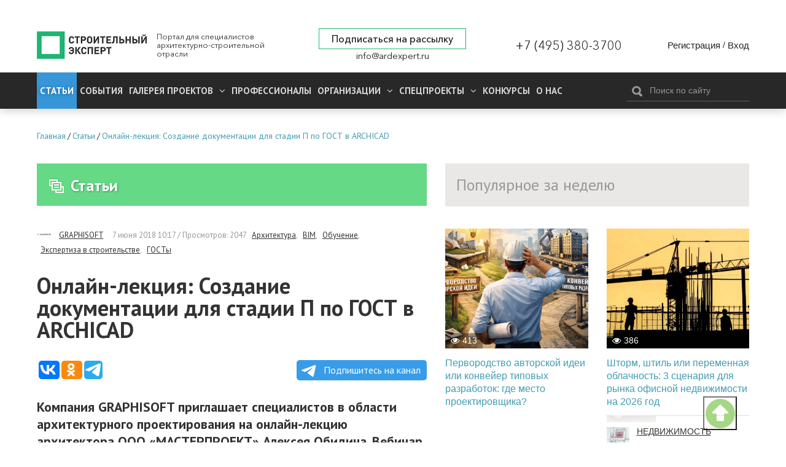

--- FILE ---
content_type: application/javascript;charset=utf-8
request_url: https://w.uptolike.com/widgets/v1/version.js?cb=cb__utl_cb_share_17687187085719
body_size: 395
content:
cb__utl_cb_share_17687187085719('1ea92d09c43527572b24fe052f11127b');

--- FILE ---
content_type: application/javascript;charset=utf-8
request_url: https://w.uptolike.com/widgets/v1/widgets-batch.js?params=JTVCJTdCJTIycGlkJTIyJTNBJTIyMTY1NDg2MCUyMiUyQyUyMnVybCUyMiUzQSUyMmh0dHBzJTNBJTJGJTJGYXJkZXhwZXJ0LnJ1JTJGYXJ0aWNsZSUyRjEyODgyJTIyJTdEJTVE&mode=0&callback=callback__utl_cb_share_1768718709650768
body_size: 382
content:
callback__utl_cb_share_1768718709650768([{
    "pid": "1654860",
    "subId": 0,
    "initialCounts": {"fb":0,"tw":0,"tb":0,"ok":0,"vk":0,"ps":0,"gp":0,"mr":0,"lj":0,"li":0,"sp":0,"su":0,"ms":0,"fs":0,"bl":0,"dg":0,"sb":0,"bd":0,"rb":0,"ip":0,"ev":0,"bm":0,"em":0,"pr":0,"vd":0,"dl":0,"pn":0,"my":0,"ln":0,"in":0,"yt":0,"rss":0,"oi":0,"fk":0,"fm":0,"li":0,"sc":0,"st":0,"vm":0,"wm":0,"4s":0,"gg":0,"dd":0,"ya":0,"gt":0,"wh":0,"4t":0,"ul":0,"vb":0,"tm":0},
    "forceUpdate": ["fb","ok","vk","ps","gp","mr","my"],
    "extMet": false,
    "url": "https%3A%2F%2Fardexpert.ru%2Farticle%2F12882",
    "urlWithToken": "https%3A%2F%2Fardexpert.ru%2Farticle%2F12882%3F_utl_t%3DXX",
    "intScr" : false,
    "intId" : 0,
    "exclExt": false
}
])